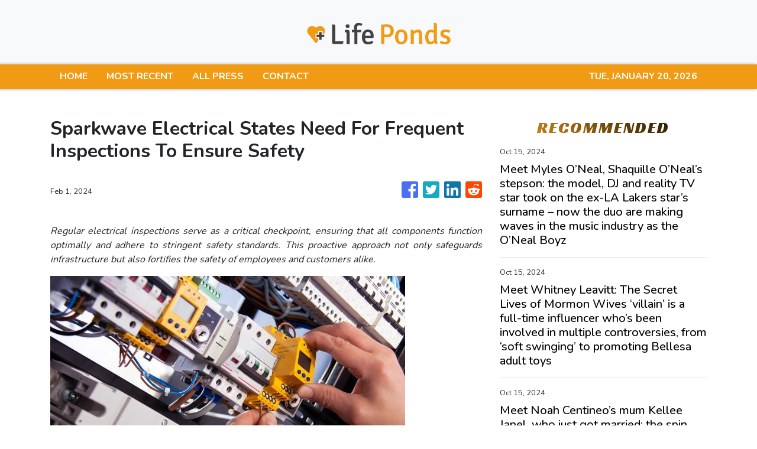

--- FILE ---
content_type: text/plain
request_url: https://www.google-analytics.com/j/collect?v=1&_v=j102&a=1557857614&t=pageview&_s=1&dl=https%3A%2F%2Flifeponds.com%2Fnews%2Fsparkwave-electrical-states-need-for-frequent-inspections-to-ensure-safety%2F464270&ul=en-us%40posix&dt=Life%20Ponds%20-%20Discover%20Yourself&sr=1280x720&vp=1280x720&_u=IEBAAEABAAAAACAAI~&jid=1524670298&gjid=1405591467&cid=1481840917.1768941393&tid=UA-97456795-16&_gid=597762695.1768941393&_r=1&_slc=1&z=1995331193
body_size: -450
content:
2,cG-GFWC8G7YZ4